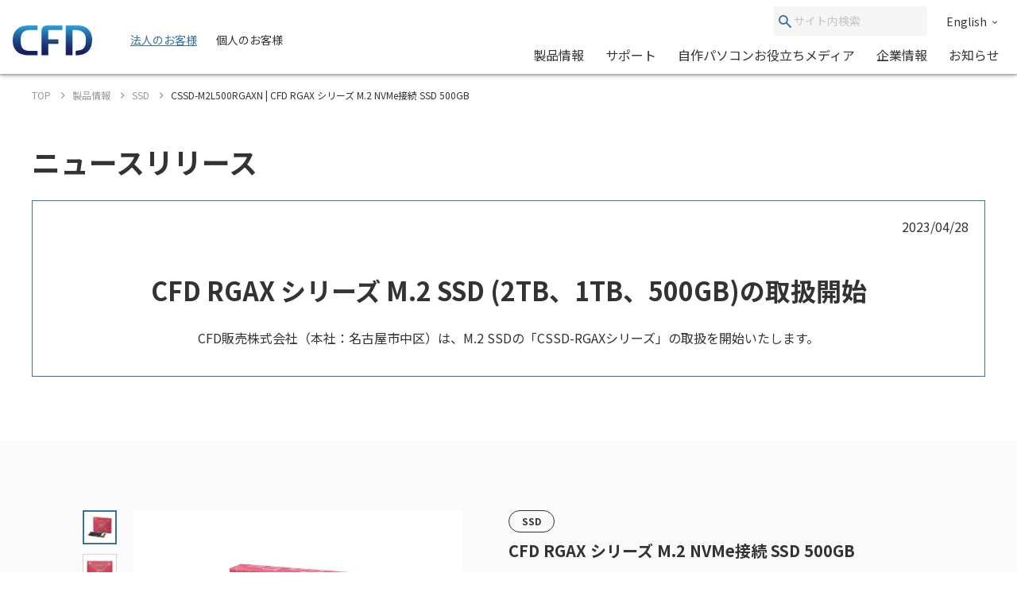

--- FILE ---
content_type: text/html; charset=UTF-8
request_url: https://www.cfd.co.jp/consumer/product/release/cssd-m2l500rgaxn.html
body_size: 128630
content:
<!doctype html>
<html lang="ja_JP">


<head xmlns:xlink="http://www.w3.org/1999/xlink" prefix="og: http://ogp.me/ns# fb: http://ogp.me/ns/fb# website: http://ogp.me/ns/website#">
  <meta charset="utf-8"/>
  <meta http-equiv="X-UA-Compatible" content="IE=edge"/>
  <meta name="HandheldFriendly" content="true"/>
  <meta name="viewport" content="width=device-width, initial-scale=1, shrink-to-fit=no, viewport-fit=cover"/>
  <meta http-equiv="cleartype" content="on"/>
  <meta http-equiv="x-dns-prefetch-control" content="on"/>

  <title>CSSD-M2L500RGAXNの取扱を開始しました | CFD RGAX シリーズ M.2 NVMe接続 SSD 500GB | CFD販売株式会社 CFD Sales INC.</title>
  <meta name="twitter:title" property="og:title" content="CSSD-M2L500RGAXNの取扱を開始しました | CFD RGAX シリーズ M.2 NVMe接続 SSD 500GB | CFD販売株式会社 CFD Sales INC." />
  <meta itemprop="headline" content="CSSD-M2L500RGAXNの取扱を開始しました | CFD RGAX シリーズ M.2 NVMe接続 SSD 500GB | CFD販売株式会社 CFD Sales INC." />
  <meta itemprop="name" content="CSSD-M2L500RGAXNの取扱を開始しました | CFD RGAX シリーズ M.2 NVMe接続 SSD 500GB | CFD販売株式会社 CFD Sales INC." />


  
  <meta name="keywords" content="CFD,シー・エフ・デー,CFD Gaming,SSD,M.2,NVMe,PCIe Gen3x4,パソコン,PC,ゲーム,ゲーミング">
  <meta name="description" content="CFD販売 の M.2 SSD「RGAXシリーズ」の製品ページです。
M.2-2280(NVMe)、PCI Express Gen3x4、最大Read 3100 MB/sのエントリーモデルです。
2TB、1TB、500GB">
  <meta property="og:description" content="CFD販売 の M.2 SSD「RGAXシリーズ」の製品ページです。
M.2-2280(NVMe)、PCI Express Gen3x4、最大Read 3100 MB/sのエントリーモデルです。
2TB、1TB、500GB" />
  <meta itemprop="description" content="CFD販売 の M.2 SSD「RGAXシリーズ」の製品ページです。
M.2-2280(NVMe)、PCI Express Gen3x4、最大Read 3100 MB/sのエントリーモデルです。
2TB、1TB、500GB" />
  
  

  <meta content="en_US" property="og:locale:alternate"/>
  <meta content="ja_JP" property="og:locale:alternate"/>
  <meta content="ko_KR" property="og:locale:alternate"/>
  <meta content="zh_CN" property="og:locale:alternate"/>
  <meta content="zh_TW" property="og:locale:alternate"/>
  <meta content="summary_large_image" name="twitter:card"/>
  <meta content="CFD販売株式会社 CFD Sales INC." property="og:site_name" />
  
  <meta content="website" property="og:type"/>
  <meta content="https://www.cfd.co.jp/consumer/product/release/cssd-m2l500rgaxn.html" property="og:url" />





  <meta content="https://www.cfd.co.jp/webpim/product/image/c/cfd-rgax-series/cssd-m2l500rgaxn/cssd-m2l500rgaxn__0100.jpg" property="og:image" />
  <meta content="https://www.cfd.co.jp/webpim/product/image/c/cfd-rgax-series/cssd-m2l500rgaxn/cssd-m2l500rgaxn__0100.jpg" itemprop="image" />
  <meta content="https://www.cfd.co.jp/webpim/product/image/c/cfd-rgax-series/cssd-m2l500rgaxn/cssd-m2l500rgaxn__0100.jpg" name="twitter:image" />



  <meta http-equiv="x-ua-compatible" content="ie=edge"/>
  <meta content="SKYPE_TOOLBAR_PARSER_COMPATIBLE" name="SKYPE_TOOLBAR"/>
  <meta content="CFD販売株式会社 CFD Sales INC." name="author" />
  <meta content="CFD販売株式会社 CFD Sales INC." itemprop="author" />
  <meta content="CFD販売株式会社 CFD Sales INC." name="copyright" />
  <meta content="CFD販売株式会社 CFD Sales INC." itemprop="copyrightHolder" />


  




<!-- Google Tag Manager -->
<script>(function(w,d,s,l,i){w[l]=w[l]||[];w[l].push({'gtm.start':
new Date().getTime(),event:'gtm.js'});var f=d.getElementsByTagName(s)[0],
j=d.createElement(s),dl=l!='dataLayer'?'&l='+l:'';j.async=true;j.src=
'https://www.googletagmanager.com/gtm.js?id='+i+dl;f.parentNode.insertBefore(j,f);
})(window,document,'script','dataLayer','GTM-KVZQQSC');</script>
<!-- End Google Tag Manager -->

<!-- Google Tag Manager -->
<script>(function(w,d,s,l,i){w[l]=w[l]||[];w[l].push({'gtm.start':
new Date().getTime(),event:'gtm.js'});var f=d.getElementsByTagName(s)[0],
j=d.createElement(s),dl=l!='dataLayer'?'&l='+l:'';j.async=true;j.src=
'https://www.googletagmanager.com/gtm.js?id='+i+dl;f.parentNode.insertBefore(j,f);
})(window,document,'script','dataLayer','GTM-WH9KT8R');</script>
<!-- End Google Tag Manager -->







  <link href="https://www.cfd.co.jp" rel="dns-prefetch" />
  <link href="https://www.cfd.co.jp" rel="preconnect" />
  
  <link href="https://fonts.googleapis.com" rel="preconnect" />
  <link href="https://fonts.googleapis.com" rel="preconnect" crossorigin />
  <link href="https://fonts.googleapis.com/css2?family=Noto+Sans+JP:wght@400;500;700&amp;display=swap" rel="stylesheet" />
  <link href="/common/js/bundle.js?date=202509251200" rel="prefetch" />
  <link href="/common/js/bundle.js?date=202509251200" rel="preload" as="script" crossorigin />
  <link href="/common/js/bundle.js?date=202509251200" rel="modulepreload" />
  <link rel="stylesheet" href="/common/css/style.css?date=202407231400" />
  



  
  
    
      
    
  


<link rel="canonical" href="https://www.cfd.co.jp/biz/product/detail/cssd-m2l500rgaxn.html">

<meta name="robots" content="noindex" />


<script>
  var poplink3 = [
    {
      uid: '0eff0b14d1b747d5af9a47072b138369u',
      target: '#header-suggest-pc',
      deviceType: 'pcia',
    },
    {
      uid: '0eff0b14d1b747d5af9a47072b138369u',
      target: '#header-suggest-sp',
      deviceType: 'pcia',
    },
    {
      uid: '0eff0b14d1b747d5af9a47072b138369u',
      target: '#suggest-01',
      deviceType: 'pcia',
    },
    {
      uid: '0eff0b14d1b747d5af9a47072b138369u',
      target: '#suggest-02',
      deviceType: 'pcia',
    },
  ];
  (function () {
    var s = document.createElement('script');
    s.charset = 'utf-8';
    s.src = '//poplink-f.probo.biz/pl3/poplink3.js';
    document.getElementsByTagName('head')[0].appendChild(s);
  })();
</script>
</head>
    <body xmlns:xlink="http://www.w3.org/1999/xlink" class="normal">
        

<!-- Google Tag Manager (noscript) -->
<noscript><iframe src="https://www.googletagmanager.com/ns.html?id=GTM-KVZQQSC"
height="0" width="0" style="display:none;visibility:hidden"></iframe></noscript>
<!-- End Google Tag Manager (noscript) -->

<!-- Google Tag Manager (noscript) -->
<noscript><iframe src="https://www.googletagmanager.com/ns.html?id=GTM-WH9KT8R"
height="0" width="0" style="display:none;visibility:hidden"></iframe></noscript>
<!-- End Google Tag Manager (noscript) -->




        <div id="app">
            <div class="el-page-wrapper">
                


  
    ﻿


                <el-site-header inline-template api-path-search-product-name="/xhr-test/product-name.json">
    <div class="el-site-header">
      <div class="el-site-header__shadow">
        <div class="el-site-header__inner">
          <div class="el-site-header__logo">
            <a href="/" title="CFD"><img src="https://www.cfd.co.jp/common/img/logo/cfd-logo.jpg" alt="" /></a>
          </div>
          <div class="el-site-header__change-type-wrapper">
            <a class="el-site-header__change-type__link" href="/biz/"><span class="el-site-header__change-type__text">法人のお客様</span></a>
            <span class="el-site-header__change-type__text">個人のお客様</span>
          </div>
          <div class="el-site-header__nav-wrapper--pc">
            <div class="el-site-header__nav-row--pc">
                <form class="el-site-header__search--pc" data-href="/consumer/search/index.html" @submit.prevent="onSubmitSearch($event)">
                    <button class="el-site-header__search--pc__submit" type="submit">
                        <i class="icn-search el-site-header__search--pc__arr" aria-hidden="true"><svg><use xlink:href="#icn-search"></use></svg></i>
                    </button>
                    <input class="el-site-header__search--pc__input" type="text" name="keyword" id="header-suggest-pc" placeholder="サイト内検索" />
                </form>
<a class="el-site-header__language-link" href="/biz/en/corporate/"><span class="el-site-header__language-link__text">English</span><i class="icn-chevron--down el-site-header__language-link__arr" aria-hidden="true">
                <svg>
                  <use xlink:href="#icn-chevron--down"></use></svg></i></a>            </div>
            <div class="el-site-header__nav-row--pc">
              <div class="el-site-header__nav-lower--pc">
                <el-site-header-mega-menu v-cloak>
                  <template #trigger><a href="/consumer/product/">製品情報</a></template>
                  <template #region><a class="el-site-header-mega-menu__heading" href="/consumer/product/">製品情報</a>
                    <div class="el-site-header-mega-menu__inner">
                      <el-tab v-cloak inline-template>
                        <div class="el-tab" data-style="2" data-tab-len="2">
                          <div class="el-tab__tablist">
                            <div class="el-tab__tablist__inner" role="tablist">
                              <button class="el-tab-head" :id="returnId('head', 0)" role="tab" :aria-controls="returnId('body', 0)" :aria-selected="isActive(0)" :tabindex="isActive(0) ? null : '-1'" @click="onTriggerClicked($event, 0)">製品カテゴリから探す</button>
                              <button class="el-tab-head" :id="returnId('head', 1)" role="tab" :aria-controls="returnId('body', 1)" :aria-selected="isActive(1)" :tabindex="isActive(1) ? null : '-1'" @click="onTriggerClicked($event, 1)">メーカー・ブランドから探す</button>
                            </div>
                            <button class="el-tab__tablist__scroll-btn el-tab__tablist__scroll-btn--right" v-show="showScrollRight" @click="scrollRightOverflowY()">
                              <i class="icn-chevron--right el-tab__tablist__symbol" aria-hidden="true">
                                <svg>
                                  <use xlink:href="#icn-chevron--right"></use></svg></i>
                            </button>
                            <button class="el-tab__tablist__scroll-btn el-tab__tablist____scroll-btn--left" v-show="showScrollLeft" @click="scrollLeftOverflowY()">
                              <i class="icn-chevron--left el-tab__tablist__symbol" aria-hidden="true">
                                <svg>
                                  <use xlink:href="#icn-chevron--left"></use></svg></i>
                            </button>
                          </div>
                          <div class="el-tab__tabpanellist">
                            <div class="el-tab-body" :id="returnId('body', 0)" role="tabpanel" :aria-hidden="!isActive(0)" :aria-labelledby="returnId('head', 0)" tabindex="0">
                              <div class="el-site-header-mega-menu__inner" data-column="d6" data-direction="row">
                                <div class="el-site-header-mega-menu__column">
                                  <div class="el-site-header-mega-menu__item">
                                    <div class="el-site-header-mega-menu__item__heading"><span>パソコンパーツ</span></div>
                                    <ul class="el-site-header-mega-menu__item__list">
                                      <li class="el-site-header-mega-menu__item__list__item">
                                        <a href="/consumer/product/category/memory.html">メモリ<img /></a>
                                      </li>
                                      <li class="el-site-header-mega-menu__item__list__item">
                                        <a href="/consumer/product/category/cpu.html">CPU<img /></a>
                                      </li>
                                      <li class="el-site-header-mega-menu__item__list__item">
                                        <a href="/consumer/product/category/motherboard.html">マザーボード<img /></a>
                                      </li>
                                      <li class="el-site-header-mega-menu__item__list__item">
                                        <a href="/consumer/product/category/graphics-board.html">グラフィックボード(GPU)/ビデオカード<img /></a>
                                      </li>
                                      <li class="el-site-header-mega-menu__item__list__item">
                                        <a href="/consumer/product/category/pc-case.html">PCケース<img /></a>
                                      </li>
                                      <li class="el-site-header-mega-menu__item__list__item">
                                        <a href="/consumer/product/category/minipc.html">ベアボーン/ミニPC<img /></a>
                                      </li>
                                      <li class="el-site-header-mega-menu__item__list__item">
                                        <a href="/consumer/product/category/cpu-cooler.html">CPUクーラー<img /></a>
                                      </li>
                                      <li class="el-site-header-mega-menu__item__list__item">
                                        <a href="/consumer/product/category/accessory-fan.html">ファン<img /></a>
                                      </li>
                                      <li class="el-site-header-mega-menu__item__list__item">
                                        <a href="/consumer/product/category/accessory-led.html">LED関連<img /></a>
                                      </li>
                                      <li class="el-site-header-mega-menu__item__list__item">
                                        <a href="/consumer/product/category/interface.html">インターフェースボード<img /></a>
                                      </li>
                                      <li class="el-site-header-mega-menu__item__list__item">
                                        <a href="/consumer/product/category/network.html">ネットワーク関連<img /></a>
                                      </li>
                                      <li class="el-site-header-mega-menu__item__list__item">
                                        <a href="/consumer/product/category/power.html">電源ユニット<img /></a>
                                      </li>
                                    </ul>
                                  </div>
                                </div>
                                <div class="el-site-header-mega-menu__column">
                                  <div class="el-site-header-mega-menu__item">
                                    <div class="el-site-header-mega-menu__item__heading"><span>ドライブ/ストレージ</span></div>
                                    <ul class="el-site-header-mega-menu__item__list">
                                      <li class="el-site-header-mega-menu__item__list__item">
                                        <a href="/consumer/product/category/hdd.html">HDD(ハードディスク)<img /></a>
                                      </li>
                                      <li class="el-site-header-mega-menu__item__list__item">
                                        <a href="/consumer/product/category/ssd.html">SSD<img /></a>
                                      </li>
                                      <li class="el-site-header-mega-menu__item__list__item">
                                        <a href="/consumer/product/category/case.html">SSD/HDDケース<img /></a>
                                      </li>
                                    </ul>
                                  </div>
                                  <div class="el-site-header-mega-menu__item">
                                    <div class="el-site-header-mega-menu__item__heading"><span>パソコン周辺機器</span></div>
                                    <ul class="el-site-header-mega-menu__item__list">
                                      <li class="el-site-header-mega-menu__item__list__item">
                                        <a href="/consumer/product/category/display.html">PCモニター/液晶ディスプレイ/ゲーミングディスプレイ<img /></a>
                                      </li>
                                      <li class="el-site-header-mega-menu__item__list__item">
                                        <a href="/consumer/product/category/keyboard.html">キーボード/ゲーミングキーボード<img /></a>
                                      </li>
                                      <li class="el-site-header-mega-menu__item__list__item">
                                        <a href="/consumer/product/category/mouse.html">マウス/ゲーミングマウス/マウスパッド<img /></a>
                                      </li>
                                      <li class="el-site-header-mega-menu__item__list__item">
                                        <a href="/consumer/product/category/gaminggearheadset.html">ヘッドホン/ヘッドセット<img /></a>
                                      </li>
                                      <li class="el-site-header-mega-menu__item__list__item">
                                        <a href="/consumer/product/category/microphone.html">マイク<img /></a>
                                      </li>
                                      <li class="el-site-header-mega-menu__item__list__item">
                                        <a href="/consumer/product/category/multimedia.html">マルチメディア関連<img /></a>
                                      </li>
                                      <li class="el-site-header-mega-menu__item__list__item">
                                        <a href="/consumer/product/category/auxiliary-input-device.html">補助入力デバイス(左手デバイス)<img /></a>
                                      </li>
                                      <li class="el-site-header-mega-menu__item__list__item">
                                        <a href="/consumer/product/category/docking-station.html">ドッキングステーション<img /></a>
                                      </li>
                                      <li class="el-site-header-mega-menu__item__list__item">
                                        <a href="/consumer/product/category/supply.html">サプライ品<img /></a>
                                      </li>
                                    </ul>
                                  </div>
                                </div>
                                <div class="el-site-header-mega-menu__column">
                                  <div class="el-site-header-mega-menu__item">
                                    <div class="el-site-header-mega-menu__item__heading"><span>ドローン</span></div>
                                    <ul class="el-site-header-mega-menu__item__list">
                                      <li class="el-site-header-mega-menu__item__list__item">
                                        <a href="/consumer/product/category/drone.html">空中ドローン<img /></a>
                                      </li>
                                      <li class="el-site-header-mega-menu__item__list__item">
                                        <a href="/consumer/product/category/rov.html">水中ドローン<img /></a>
                                      </li>
                                    </ul>
                                  </div>
                                  <div class="el-site-header-mega-menu__item">
                                    <div class="el-site-header-mega-menu__item__heading"><span>カメラ</span></div>
                                    <ul class="el-site-header-mega-menu__item__list">
                                      <li class="el-site-header-mega-menu__item__list__item">
                                        <a href="/consumer/product/category/accamera.html">アクションカメラ<img /></a>
                                      </li>
                                      <li class="el-site-header-mega-menu__item__list__item">
                                        <a href="/consumer/product/category/handy-cam.html">スタビライザー<img /></a>
                                      </li>
                                      <li class="el-site-header-mega-menu__item__list__item">
                                        <a href="/consumer/product/category/handy-cam-accessory.html">カメラ関連アクセサリー<img /></a>
                                      </li>
                                      <li class="el-site-header-mega-menu__item__list__item">
                                        <a href="/consumer/product/category/microphone.html">マイク<img /></a>
                                      </li>
                                    </ul>
                                  </div>
                                  <div class="el-site-header-mega-menu__item">
                                    <div class="el-site-header-mega-menu__item__heading"><span>STEM/ICT教育</span></div>
                                    <ul class="el-site-header-mega-menu__item__list">
                                      <li class="el-site-header-mega-menu__item__list__item">
                                        <a href="/consumer/product/category/programing.html">プログラミング教材<img /></a>
                                      </li>
                                    </ul>
                                  </div>
                                </div>
                                <div class="el-site-header-mega-menu__column">
                                  <div class="el-site-header-mega-menu__item">
                                    <div class="el-site-header-mega-menu__item__heading"><span>ウェアラブル</span></div>
                                    <ul class="el-site-header-mega-menu__item__list">
                                      <li class="el-site-header-mega-menu__item__list__item">
                                        <a href="/consumer/product/category/smartglass.html">スマートグラス<img /></a>
                                      </li>
                                    </ul>
                                  </div>
                                  <div class="el-site-header-mega-menu__item">
                                    <div class="el-site-header-mega-menu__item__heading"><span>家電</span></div>
                                    <ul class="el-site-header-mega-menu__item__list">
                                      <li class="el-site-header-mega-menu__item__list__item">
                                        <a href="/consumer/product/category/robot-cleaner.html">ロボット掃除機<img /></a>
                                      </li>
                                      <li class="el-site-header-mega-menu__item__list__item">
                                        <a href="/consumer/product/category/vacuum-and-mop.html">水拭き掃除機</a>
                                      </li>
                                      <li class="el-site-header-mega-menu__item__list__item">
                                        <a href="/consumer/product/category/hair-dryer.html">ヘアドライヤー</a>
                                      </li>
                                      <li class="el-site-header-mega-menu__item__list__item">
                                        <a href="/consumer/product/category/portable-battery.html">ポータブル電源</a>
                                      </li>
                                    </ul>
                                  </div>
                                </div>
                                <div class="el-site-header-mega-menu__column">
                                  <div class="el-site-header-mega-menu__item">
                                    <div class="el-site-header-mega-menu__item__heading"><span>ゲーミング関連製品</span></div>
                                    <ul class="el-site-header-mega-menu__item__list">
                                      <li class="el-site-header-mega-menu__item__list__item">
                                        <a href="/consumer/product/category/graphics-board.html">グラフィックボード(GPU)/ビデオカード<img /></a>
                                      </li>
                                      <li class="el-site-header-mega-menu__item__list__item">
                                        <a href="/consumer/product/category/display.html">PCモニター/液晶ディスプレイ/ゲーミングディスプレイ<img /></a>
                                      </li>
                                      <li class="el-site-header-mega-menu__item__list__item">
                                        <a href="/consumer/product/category/keyboard.html">キーボード/ゲーミングキーボード<img /></a>
                                      </li>
                                      <li class="el-site-header-mega-menu__item__list__item">
                                        <a href="/consumer/product/category/mouse.html">マウス/ゲーミングマウス/マウスパッド<img /></a>
                                      </li>
                                      <li class="el-site-header-mega-menu__item__list__item">
                                        <a href="/consumer/product/category/gaminggearheadset.html">ヘッドホン/ヘッドセット<img /></a>
                                      </li>
                                      <li class="el-site-header-mega-menu__item__list__item">
                                        <a href="/consumer/product/category/microphone.html">マイク<img /></a>
                                      </li>
                                      <li class="el-site-header-mega-menu__item__list__item">
                                        <a href="/consumer/product/category/gamingchair.html">ゲーミングチェア<img /></a>
                                      </li>
                                      <li class="el-site-header-mega-menu__item__list__item">
                                        <a href="/consumer/product/category/pc.html">PC<img /></a>
                                      </li>
                                      <li class="el-site-header-mega-menu__item__list__item">
                                        <a href="/consumer/product/category/p-pc.html">ポータブルPC<img /></a>
                                      </li>
                                      <li class="el-site-header-mega-menu__item__list__item">
                                        <a href="/consumer/product/category/apparel.html">アパレル<img /></a>
                                      </li>
                                    </ul>
                                  </div>
                                </div>
                              </div>
                            </div>
                            <div class="el-tab-body" :id="returnId('body', 1)" role="tabpanel" :aria-hidden="!isActive(1)" :aria-labelledby="returnId('head', 1)" tabindex="0">
                              <div class="el-site-header-mega-menu__inner" data-direction="column">
                                  <div class="el-site-header-mega-menu__item">
                                    <div class="el-site-header-mega-menu__item__heading"><span>オリジナルブランド</span></div>
                                    <ul class="el-site-header-mega-menu__item__list">
                                      <li class="el-site-header-mega-menu__item__list__item">
                                        <a href="/consumer/brand/cfd.html"><img src="/consumer/common/header/logo_2.jpg" art="CFD" /></a>
                                      </li>
                                      <li class="el-site-header-mega-menu__item__list__item">
                                        <a href="/consumer/brand/cfd-gaming.html"><img src="/consumer/common/header/logo_24.jpg" art="CFD Gaming" /></a>
                                      </li>
                                      <li class="el-site-header-mega-menu__item__list__item">
                                        <a href="/consumer/brand/cfd-selection.html"><img src="/consumer/common/header/logo_25.jpg" art="CFD Selection" /></a>
                                      </li>
                                      <li class="el-site-header-mega-menu__item__list__item">
                                        <a href="/consumer/brand/cfd-standard.html"><img src="/consumer/common/header/logo_cfdstandard_78x48.jpg" art="CFD Standard" /></a>
                                      </li>
                                      <li class="el-site-header-mega-menu__item__list__item">
                                        <a href="/consumer/brand/cfd-panram.html"><img src="/consumer/common/header/logo_26.jpg" art="CFD Panram" /></a>
                                      </li>
                                      <li class="el-site-header-mega-menu__item__list__item">
                                        <a href="/consumer/brand/kuroutoshikou.html"><img src="/consumer/common/header/logo_3.jpg" art="玄人志向" /></a>
                                      </li>
                                      <li class="el-site-header-mega-menu__item__list__item">
                                        <a href="/consumer/brand/galakuro-gaming.html"><img src="/consumer/common/header/logo_27.jpg" art="GALAKURO GAMING" /></a>
                                      </li>
                                    </ul>
                                  </div>
                                  <div class="el-site-header-mega-menu__item">
                                    <div class="el-site-header-mega-menu__item__heading"><span>取り扱いメーカー</span></div>
                                    <ul class="el-site-header-mega-menu__item__list">
                                      <li class="el-site-header-mega-menu__item__list__item">
                                        <a href="/consumer/brand/amd.html"><img src="/consumer/common/header/logo_4.jpg" art="AMD" /></a>
                                      </li>
                                      <li class="el-site-header-mega-menu__item__list__item">
                                        <a href="/consumer/brand/asrock.html"><img src="/consumer/common/header/logo_5.jpg" art="AsRock" /></a>
                                      </li>
                                      <li class="el-site-header-mega-menu__item__list__item">
                                        <a href="/consumer/brand/asus.html"><img src="/consumer/common/header/logo_asus.jpg" art="ASUS" /></a>
                                      </li>
                                      <!-- <li class="el-site-header-mega-menu__item__list__item">
                                        <a href="/consumer/brand/ayaneo.html"><img src="/consumer/common/header/logo_ayaneo_78x48.jpg" art="AYANEO" /></a>
                                      </li> -->
                                      <li class="el-site-header-mega-menu__item__list__item">
                                        <a href="/consumer/brand/benq.html"><img src="/consumer/common/header/logo_8.jpg" art="BenQ" /></a>
                                      </li>
                                      <!-- <li class="el-site-header-mega-menu__item__list__item">
                                        <a href="/consumer/brand/bitfenix.html"><img src="/consumer/common/header/logo_9.jpg" art="BitFenix" /></a>
                                      </li> -->
                                      <li class="el-site-header-mega-menu__item__list__item">
                                        <a href="/consumer/brand/blackmagic-design.html"><img src="/consumer/common/header/logo_10.jpg" art="Blackmagic Design" /></a>
                                      </li>
                                      <!-- <li class="el-site-header-mega-menu__item__list__item">
                                        <a href="/consumer/brand/cherry-xtrfy.html"><img src="/consumer/common/header/logo_header_cherryxtrfy.jpg" art="CHASING" /></a>
                                      </li> -->
                                      <li class="el-site-header-mega-menu__item__list__item">
                                        <a href="/consumer/brand/chasing.html"><img src="/consumer/common/header/logo_11.jpg" art="CHASING" /></a>
                                      </li>
                                      <li class="el-site-header-mega-menu__item__list__item">
                                        <a href="/consumer/brand/crucial.html"><img src="/consumer/common/header/logo_12.jpg" art="Crucial by Micron" /></a>
                                      </li>
                                      <li class="el-site-header-mega-menu__item__list__item">
                                        <a href="/consumer/brand/dji.html"><img src="/consumer/common/header/logo_13.jpg" art="DJI" /></a>
                                      </li>
                                      <!-- <li class="el-site-header-mega-menu__item__list__item">
                                        <a href="/consumer/brand/dreame.html"><img src="/consumer/common/header/logo_dreame_78x48.jpg" art="Dreame(ドリームミー)" /></a>
                                      </li> -->
                                      <li class="el-site-header-mega-menu__item__list__item">
                                        <a href="/consumer/brand/galaxy.html"><img src="/consumer/common/header/logo_14.jpg" art="GALAXY Microsystems" /></a>
                                      </li>
                                      <li class="el-site-header-mega-menu__item__list__item">
                                        <a href="/consumer/brand/gigabyte.html"><img src="/consumer/common/header/logo_15.jpg" art="GIGABYTE" /></a>
                                      </li>
                                    </ul>
                                    <ul class="el-site-header-mega-menu__item__list">
                                      <li class="el-site-header-mega-menu__item__list__item">
                                        <a href="/consumer/brand/id-cooling.html"><img src="/consumer/common/header/header_logo_id-cooling.jpg" art="ID-COOLING" /></a>
                                      </li>
                                      <li class="el-site-header-mega-menu__item__list__item">
                                        <a href="/consumer/brand/inwin.html"><img src="/consumer/common/header/logo_16.jpg" art="In Win" /></a>
                                      </li>
                                      <!-- <li class="el-site-header-mega-menu__item__list__item">
                                        <a href="/consumer/brand/loupedeck.html"><img src="/consumer/common/header/logo_loupedeck_78x48.jpg" art="Loupedeck" /></a>
                                      </li> -->
                                      <li class="el-site-header-mega-menu__item__list__item">
                                        <a href="/consumer/brand/montech.html"><img src="/consumer/common/header/logo_montech_78x48.jpg" art="MONTECH" /></a>
                                      </li>
                                      <li class="el-site-header-mega-menu__item__list__item">
                                        <a href="/consumer/brand/pgytech.html"><img src="/consumer/common/header/logo_17.jpg" art="PGYTECH" /></a>
                                      </li>
                                      <li class="el-site-header-mega-menu__item__list__item">
                                        <a href="/consumer/brand/powercolor.html"><img src="/consumer/common/header/logo_18.jpg" art="PowerColor" /></a>
                                      </li>
                                      <li class="el-site-header-mega-menu__item__list__item">
                                        <a href="/consumer/brand/qysea.html"><img src="/consumer/common/header/logo_20.jpg" art="QYSEA" /></a>
                                      </li>
                                      <li class="el-site-header-mega-menu__item__list__item">
                                        <a href="/consumer/brand/sandisk.html"><img src="/consumer/common/header/header_logo_sandisk.jpg" art="SANDISK" /></a>
                                      </li>
                                      <li class="el-site-header-mega-menu__item__list__item">
                                        <a href="/consumer/brand/seagate.html"><img src="/consumer/common/header/logo_21.jpg" art="Seagate" /></a>
                                      </li>
                                      <li class="el-site-header-mega-menu__item__list__item">
                                        <a href="/consumer/brand/sparkle.html"><img src="/consumer/common/header/logo_header_sparkle.jpg" art="SPARKLE" /></a>
                                      </li>
                                      <!-- <li class="el-site-header-mega-menu__item__list__item">
                                        <a href="/consumer/brand/tcl.html"><img src="/consumer/common/header/logo_tcl.jpg" art="TCL" /></a>
                                      </li> -->
                                      <li class="el-site-header-mega-menu__item__list__item">
                                        <a href="/consumer/brand/tryx.html"><img src="/consumer/common/header/header_logo_tryx.jpg" art="TRYX" /></a>
                                      </li>
                                      <!--<li class="el-site-header-mega-menu__item__list__item">
                                        <a href="/consumer/brand/vxfly.html"><img src="/consumer/common/header/logo_22.jpg" art="VxFly" /></a>
                                      </li>-->
                                      <li class="el-site-header-mega-menu__item__list__item">
                                        <a href="/consumer/brand/westerndigital.html"><img src="/consumer/common/header/logo_23.jpg" art="WesternDigital" /></a>
                                      </li>
                                    </ul>
                                  </div>
                                </div>
                            </div>
                          </div>
                      </el-tab>
                    </div>
                  </template>
                </el-site-header-mega-menu>

                <el-site-header-mega-menu v-cloak data-style="small">
                  <template #trigger><a href="/consumer/support/">サポート</a></template>
                  <template #region>
                    <div class="el-site-header-mega-menu__inner">
                      <div class="el-site-header-mega-menu__item">
                        <ul class="el-site-header-mega-menu__item__list">
                          <li class="el-site-header-mega-menu__item__list__item">
                            <a href="/consumer/support/#support-information">製品サポート案内<img /></a>
                          </li>
                          <li class="el-site-header-mega-menu__item__list__item">
                            <a href="/consumer/support/#support-question">よくある質問<img /></a>
                          </li>
                        </ul>
                      </div>
                    </div>
                  </template>
                </el-site-header-mega-menu>

                <el-site-header-mega-menu v-cloak>
                  <template #trigger><a href="/article/">自作パソコンお役立ちメディア</a></template>
                  <template #region
                    ><a class="el-site-header-mega-menu__heading" href="/article/">CFD PCパーツナビ － 自作パソコンお役立ちメディア</a>
                    <div class="el-site-header-mega-menu__inner" data-column="d1" data-direction="row">
                      <div class="el-site-header-mega-menu__column">
                        <div class="el-site-header-mega-menu__item">
                          <div class="el-site-header-mega-menu__item__heading"><span>カテゴリ一覧</span></div>
                          <ul class="el-site-header-mega-menu__item__list">
                            <li class="el-site-header-mega-menu__item__list__item">
                              <a href="/article/ssd/">SSD<img /></a>
                            </li>
                            <li class="el-site-header-mega-menu__item__list__item">
                              <a href="/article/memory/">メモリ<img /></a>
                            </li>
                            <li class="el-site-header-mega-menu__item__list__item">
                              <a href="/article/power/">電源ユニット<img /></a>
                            </li>
                            <li class="el-site-header-mega-menu__item__list__item">
                              <a href="/article/graphics-board/">グラフィックボード<img /></a>
                            </li>
                            <li class="el-site-header-mega-menu__item__list__item">
                              <a href="/article/gaming-chair/">ゲーミングチェア<img /></a>
                            </li>
                            <li class="el-site-header-mega-menu__item__list__item">
                              <a href="/article/cooling-solution/">冷却ソリューション<img /></a>
                            </li>
                          </ul>
                        </div>
                      </div>
                    </div>
                  </template>
                </el-site-header-mega-menu>

                <a class="el-site-header__nav-lower--pc__item" href="/consumer/corporate/">企業情報</a><a class="el-site-header__nav-lower--pc__item" href="/consumer/news/">お知らせ</a>
              </div>
            </div>
          </div>
          <div class="el-site-header__nav-wrapper--sp">
            <button class="el-site-header__search-trigger--sp" @click="onClickedSearchTriggerSp($event)">
              <i class="icn-search" aria-hidden="true">
                <svg>
                  <use xlink:href="#icn-search"></use></svg></i>
            </button>
            <button class="el-site-header__nav-trigger--sp" @click="onClickedNavTriggerSp($event)" :aria-expanded="_isActiveGlobalNavSp.toString()">
              <span class="el-site-header__nav-trigger--sp__inner"><span class="el-site-header__nav-trigger--sp__line"></span><span class="el-site-header__nav-trigger--sp__line"></span><span class="el-site-header__nav-trigger--sp__line"></span></span>
            </button>
          </div>
        </div>
      </div>
      <form class="el-site-header__search--sp" v-cloak :aria-hidden="!_isActiveSearchSp" @submit.prevent="onSubmitSearch($event)" action>
        <input class="el-site-header__search--sp__input" type="text" name="keyword" placeholder="検索ワード入力" />
        <button class="el-site-header__search--sp__submit" type="submit">
          <i class="icn-search el-site-header__search--sp__arr" aria-hidden="true">
            <svg>
              <use xlink:href="#icn-search"></use></svg></i>
        </button>
      </form>
      <div class="el-site-header-global-nav--sp" v-cloak :aria-hidden="!_isActiveGlobalNavSp" v-scroll-lock="_isActiveGlobalNavSp">
        <div class="el-site-header-global-nav--sp__main-container">
          <el-site-header-sp-accordion v-cloak>
            <template #trigger>製品情報</template>
            <template #region>
              <div class="el-site-header-global-nav--sp__main-item">
                <a class="el-site-header-global-nav--sp__main-item__inner" href="/consumer/product/"><span>製品情報トップ</span></a>
              </div>
              <div class="el-site-header-global-nav--sp__main-item">
                <a class="el-site-header-global-nav--sp__main-item__inner" href="/consumer/product/#product-category"><span>製品カテゴリから探す</span></a>
              </div>
              <div class="el-site-header-global-nav--sp__main-item">
                <a class="el-site-header-global-nav--sp__main-item__inner" href="/consumer/product/#maker-brand"><span>取り扱いブランド・メーカーから探す</span></a>
              </div>
            </template>
          </el-site-header-sp-accordion>
          <el-site-header-sp-accordion v-cloak>
            <template #trigger>サポート</template>
            <template #region>
              <div class="el-site-header-global-nav--sp__main-item">
                <a class="el-site-header-global-nav--sp__main-item__inner" href="/consumer/support/"><span>サポートトップ</span></a>
              </div>
              <div class="el-site-header-global-nav--sp__main-item">
                <a class="el-site-header-global-nav--sp__main-item__inner" href="/consumer/support/#support-information"><span>製品・サポート案内</span></a>
              </div>
              <div class="el-site-header-global-nav--sp__main-item">
                <a class="el-site-header-global-nav--sp__main-item__inner" href="/consumer/support/#support-question"><span>よくある質問</span></a>
              </div>
            </template>
          </el-site-header-sp-accordion>
          <el-site-header-sp-accordion v-cloak>
            <template #trigger>自作パソコンお役立ちメディア</template>
            <template #region>
              <div class="el-site-header-global-nav--sp__main-item">
                <a class="el-site-header-global-nav--sp__main-item__inner" href="/article/"><span>CFD PCパーツナビ － 自作パソコンお役立ちメディア</span></a>
              </div>
              <div class="el-site-header-global-nav--sp__main-item">
                <a class="el-site-header-global-nav--sp__main-item__inner" href="/article/ssd/"><span>SSD</span></a>
              </div>
              <div class="el-site-header-global-nav--sp__main-item">
                <a class="el-site-header-global-nav--sp__main-item__inner" href="/article/memory/"><span>メモリ</span></a>
              </div>
              <div class="el-site-header-global-nav--sp__main-item">
                <a class="el-site-header-global-nav--sp__main-item__inner" href="/article/power/"><span>電源ユニット</span></a>
              </div>
              <div class="el-site-header-global-nav--sp__main-item">
                <a class="el-site-header-global-nav--sp__main-item__inner" href="/article/graphics-board/"><span>グラフィックボード</span></a>
              </div>
              <div class="el-site-header-global-nav--sp__main-item">
                <a class="el-site-header-global-nav--sp__main-item__inner" href="/article/gaming-chair/"><span>ゲーミングチェア</span></a>
              </div>
              <div class="el-site-header-global-nav--sp__main-item">
                <a class="el-site-header-global-nav--sp__main-item__inner" href="/article/cooling-solution/"><span>冷却ソリューション</span></a>
              </div>
            </template>
          </el-site-header-sp-accordion>
          <div class="el-site-header-global-nav--sp__main-item">
            <a class="el-site-header-global-nav--sp__main-item__inner" href="/consumer/corporate/"><span>企業情報</span></a>
          </div>
          <div class="el-site-header-global-nav--sp__main-item">
            <a class="el-site-header-global-nav--sp__main-item__inner" href="/consumer/news/"><span>お知らせ</span></a>
          </div>
          <div class="el-site-header-global-nav--sp__main-item">
            <a class="el-site-header-global-nav--sp__main-item__inner" href="/biz/"><span>法人のお客さまはこちら</span></a>
          </div>
        </div>
      </div>
    </div>
</el-site-header>


  
  

                <main class="el-contents-wrapper" role="main">
                    
                    




<nav class="el-breadcrumbs">
    <ol class="el-breadcrumbs__inner" itemscope itemtype="http://schema.org/BreadcrumbList">
        
        
            
                
                

                
                

            
        
            
                
                
                <li class="el-breadcrumbs-item" itemprop="itemListElement" itemscope itemtype="http://schema.org/ListItem">
                    <a class="el-breadcrumbs-item__inner" href="/consumer/index.html" itemid="/consumer/index.html" itemprop="item" itemtype="http://schema.org/Thing">
                        
                            
                            <span itemprop="name">TOP</span>
                        
                        <i class="icn-chevron--right el-breadcrumbs-item__chevron" aria-hidden="true"><svg><use xlink:href="#icn-chevron--right"></use></svg></i>
                    </a>
                    <meta itemprop="position" content="2" />
                </li>
                

                
                

            
        
            
                
                
                <li class="el-breadcrumbs-item" itemprop="itemListElement" itemscope itemtype="http://schema.org/ListItem">
                    <a class="el-breadcrumbs-item__inner" href="/consumer/product/index.html" itemid="/consumer/product/index.html" itemprop="item" itemtype="http://schema.org/Thing">
                        
                            
                            <span itemprop="name">製品情報</span>
                        
                        <i class="icn-chevron--right el-breadcrumbs-item__chevron" aria-hidden="true"><svg><use xlink:href="#icn-chevron--right"></use></svg></i>
                    </a>
                    <meta itemprop="position" content="3" />
                </li>
                

                
                

            
        
        
            
            <li class="el-breadcrumbs-item" itemprop="itemListElement" itemscope itemtype="http://schema.org/ListItem">
                <a class="el-breadcrumbs-item__inner" href="/consumer/product/category/ssd.html" itemid="/consumer/product/category/ssd.html" itemprop="item" itemtype="http://schema.org/Thing">
                    <span itemprop="name">SSD</span>
                    <i class="icn-chevron--right el-breadcrumbs-item__chevron" aria-hidden="true"><svg><use xlink:href="#icn-chevron--right"></use></svg></i>
                </a>
                <meta itemprop="position" content="4" />
            </li>
            
            
        
        <li class="el-breadcrumbs-item" itemprop="itemListElement" itemscope itemtype="http://schema.org/ListItem">
            <a class="el-breadcrumbs-item__inner" href="/consumer/product/release/cssd-m2l500rgaxn.html" itemid="/consumer/product/release/cssd-m2l500rgaxn.html" itemprop="item" itemtype="http://schema.org/Thing" aria-current="page">
                <span itemprop="name">CSSD-M2L500RGAXN | CFD RGAX シリーズ M.2 NVMe接続 SSD 500GB</span>
                <i class="icn-chevron--right el-breadcrumbs-item__chevron" aria-hidden="true"><svg><use xlink:href="#icn-chevron--right"></use></svg></i>
            </a>
            
            <meta itemprop="position" content="5" />
            
        </li>
    </ol>
</nav>


                    
                    
                    
                    

  <h1 class="el-heading-lv1">
    <span class="el-heading-lv1__inner">ニュースリリース</span>
  </h1>
  <div class="el-important-message">
    <div class="el-important-message__text">
      <p class="el-paragraph" data-align="right">2023/04/28</p>
      <h2 class="el-heading-lv2" data-align="center">
        <span class="el-heading-lv2__inner">CFD RGAX シリーズ M.2 SSD (2TB、1TB、500GB)の取扱開始</span>
      </h2>
      
      <p class="el-paragraph">CFD販売株式会社（本社：名古屋市中区）は、M.2 SSDの「CSSD-RGAXシリーズ」の取扱を開始いたします。</p>
      
    </div>
  </div>


                    
    <div class="el-section" data-bg-color="7" data-narrow-mini="true">
        <div class="el-product-leaf">
            <div class="el-product-leaf__inner">
                <div class="el-product-leaf__row" data-layout="4-6">
                    <div class="el-product-leaf__column">
                        <div class="el-product-leaf__heading-container" data-hide-on-pc="true">
                            
                            <span class="el-product-leaf__category">SSD</span>
                            
    
                            <p class="el-product-leaf__sub-heading">CFD RGAX シリーズ M.2 NVMe接続 SSD 500GB</p>
                            <h1 class="el-product-leaf__heading">
                                <span>CSSD-M2L500RGAXN</span>
                            </h1>
                        </div>
                        <!-- /el-product-leaf__heading-container -->                      
                        <div class="el-product-leaf__slider-container">
                            <el-product-leaf-slider v-cloak :images="[
                                
                                    { src: '/webpim/product/image/c/cfd-rgax-series/cssd-m2l500rgaxn/cssd-m2l500rgaxn__0100.jpg' },
                                    
                                
    
                                
                                    { src: '/webpim/product/image/c/cfd-rgax-series/cssd-m2l500rgaxn/cssd-m2l500rgaxn__0101.jpg' },
                                    
                                
    
                                
                                    { src: '/webpim/product/image/c/cfd-rgax-series/cssd-m2l500rgaxn/cssd-m2l500rgaxn__0102.jpg' },
                                    
                                
    
                                
                                    { src: '/webpim/product/image/c/cfd-rgax-series/cssd-m2l500rgaxn/cssd-m2l500rgaxn__0103.jpg' },
                                    
                                
    
                                
                                    { src: '/webpim/product/image/c/cfd-rgax-series/cssd-m2l500rgaxn/cssd-m2l500rgaxn__0104.jpg' },
                                    
                                

                                
                            ]" >
                            </el-product-leaf-slider>
                        </div>
                        <!-- /el-product-leaf__slider-container -->
                    </div>
                    <!-- /el-product-leaf__column -->
                    <div class="el-product-leaf__column">
                        <div class="el-product-leaf__heading-container" data-hide-on-sp="true">
                            
                            <span class="el-product-leaf__category">SSD</span>
                            
    
                            <p class="el-product-leaf__sub-heading">CFD RGAX シリーズ M.2 NVMe接続 SSD 500GB</p>
                            <h1 class="el-product-leaf__heading">
                                <span>CSSD-M2L500RGAXN</span>
                            </h1>
                        </div>
                        <!-- /el-product-leaf__heading-container -->
    
                        <div class="el-product-leaf__info">
                            
    
    <div class="el-product-leaf__info__item">
        <span class="el-product-leaf__info__heading">店頭想定売価</span>
        <span class="el-product-leaf__info__text">オープン価格</span>
    </div>
    <!-- /el-product-leaf__info__item -->
    

                            


    
    <div class="el-product-leaf__info__item">
        <span class="el-product-leaf__info__heading">発売予定</span>
        <span class="el-product-leaf__info__text">2023年5月上～中旬</span>
    </div>
    <!-- /el-product-leaf__info__item -->
    

                            

        
        <div class="el-product-leaf__info__item">
            <span class="el-product-leaf__info__heading">
                
                    
                        
                            容量
                            
                        
                    
                    
                
            </span>
            <ul class="el-product-leaf__info__tags"><li class="el-product-leaf__info__tags__item">
                            <a class="el-product-leaf__info__tags__text" href="/consumer/product/release/cssd-m2l2trgaxn.html">2TB</a>
                        </li><li class="el-product-leaf__info__tags__item">
                            <a class="el-product-leaf__info__tags__text" href="/consumer/product/release/cssd-m2l1trgaxn.html">1TB</a>
                        </li><li class="el-product-leaf__info__tags__item">
                            <p class="el-product-leaf__info__tags__text" data-is-active="true">500GB</p>
                        </li></ul>
        </div>
        <!-- /el-product-leaf__info__item -->
        
                            
                <div class="el-product-leaf__info__item">
                    <span class="el-product-leaf__info__heading">メーカー</span>
                    <a class="el-product-leaf__info__text" href="/consumer/brand/cfd.html">CFD
                    </a>
                </div>
                <!-- /el-product-leaf__info__item -->

                            
                            



    

    

    

    

    

    

    

    

    

    

    

    

    

    

    

    

    

    

    

    

    

    

    

    

    

    

    

    

    

    

    

    

    

    

    

    

    

    

    

    

    

    

    

    

    

    

    

    

    

    

    

    

    

    

    

    

    

    

    

    

    

    

    

    

    

    

    

    

    

    

    

    

    

    

    

    

    

    

    

    

    

    

    

    

    

    

    

    

    

    

    

    

    

    

    

    

    

    

    

    

    

    

    

    

    

    

    

    

    

    

    

    

    

    

    

    

    

    

    

    

    

    

    

    

    

    

    

    

    

    

    

    

    

    

    

    

    

    

    

    

    

    

    

    

    

    

    

    

    

    

    

    

    

    

    

    

    

    

    

    

    

    

    

    

    

    

    

    

    

    

    

    

    

    

    

    

    

    

    

    

    

    

    

    

    

    

    

    

    

    

    

    

    

    

    

    

    

    

    

    

    

    

    

    

    

    

    

    

    

    

    

    

    

    

    

    

    

    

    

    

    

    

    

    

    

    

    

    

    

    

    

    

    

    

    

    

    

    

    

    

    

    

    

    

    

    

    

    

    

    

    

    

    

    

    

    

    

    

    

    

    

    

    

    

    

    

    

    

    

    

    

    

    

    

    

    

    

    

    

    

    

    

    

    

    

    

    

    

    

    

    

    

    

    

    

    

    

    

    

    

    

    

    

    

    

    

    

    

    

    

    

    

    

    

    

    

    

    

    

    

    

    

    

    

    

    

    

    

    

    

    

    

    

    

    

    

    

    

    

    

    

    

    

    

    

    

    

    

    

    

    

    

    

    

    

    

    

    

    

    

    

    

    

    

    

    

    

    

    

    

    

    

    

    

    

    

    

    

    

    

    

    

    

    

    

    

    

    

    

    

    

    

    

    

    

    

    

    

    

    

    

    

    

    

    

    

    

    

    

    

    

    

    

    

    

    

    

    

    

    

    

    

    

    

    

    

    

    

    

    

    

    

    

    

    

    

    

    

    

    

    

    

    

    

    

    

    

    

    

    

    

    

    

    

    

    

    

    

    

    

    

    

    

    

    

    

    

    

    

    

    

    

    

    

    

    

    

    

    

    

    

    

    

    

    

    

    

    

    

    

    

    

    

    

    

    

    

    

    

    

    

    

    

    

    

    

    

    

    

    

    

    

    

    

    

    

    

    

    

    

    

    

    

    

    

    

    

    

    

    

    

    

    

    

    

    

    

    

    

    

    

    

    

    

    

    

    

    

    

    

    

    

    

    

    

    

    

    

    

    

    

    

    

    

    

    

    

    

    

    

    

    

    

    

    

    

    

    

    

    

    

    

    

    

    

    

    

    

    

    

    

    

    

    

    

    

    

    

    

    

    

    

    

    

    

    

    

    

    

    

    

    

    

    

    

    

    

    

    

    

    

    

    

    

    

    

    

    

    

    

    

    

    

    

    

    

    

    

    

    

    

    

    

    

    

    

    

    

    

    

    

    

    

    

    

    

    

    

    

    

    

    

    

    

    

    

    

    

    

    

    

    

    

    

    

    

    

    

    

    

    

    

    

    

    

    

    

    

    

    

    

    

    

    

    

    

    

    

    

    

    

    

    

    

    

    

    

    

    

    

    

    

    

    

    

    

    

    

    

    

    

    

    

    

    

    

    

    

    

    

    

    

    

    

    

    

    

    

    

    

    

    

    

    

    

    

    

    

    

    

    

    

    

    

    

    

    

    

    

    

    

    

    

    

    

    

    

    

    

    

    

    

    

    

    

    

    

    

    

    

    

    

    

    

    

    

    

    

    

    

    

    

    

    

    

    

    

    

    

    

    

    

    

    

    

    

    

    

    

    

    

    

    

    

    

    

    

    

    

    

    

    

    

    

    

    

    

    

    

    

    

    

    

    

    

    

    

    

    

    

    

    

    

    

    

    

    

    

    

    

    

    

    

    

    

    

    

    

    

    

    

    

    

    

    

    

    

    

    

    

    

    

    

    

    

    

    

    

    

    

    

    

    

    

    

    

    

    

    

    

    

    

    

    

    

    

    

    

    

    

    

    

    

    

    

    

    

    

    

    

    

    

    

    

    

    

    

    

    

    

    

    

    

    

    

    

    

    

    

    

    

    

    

    

    

    

    

    

    

    

    

    

    

    

    

    

    

    

    

    

    

    

    

    

    

    

    

    

    

    

    

    

    

    

    

    

    

    

    

    

    

    

    

    

    

    

    

    

    

    

    

    

    

    

    

    

    

    

    

    

    

    

    

    

    

    

    

    

    

    

    

    

    

    

    

    

    

    

    

    

    

    

    

    

    

    

    

    

    

    

    

    

    

    

    

    

    

    

    

    

    

    

    

    

    

    

    

    

    

    

    

    

    

    

    

    

    

    

    

    

    

    

    

    

    

    

    

    

    

    

    

    

    

    

    

    

    

    

    

    

    

    

    

    

    

    

    

    

    

    

    

    

    

    

    

    

    

    

    

    

    

    

    

    

    

    

    

    

    

    

    

    

    

    

    

    

    

    

    

    

    

    

    

    

    

    

    

    

    

    

    

    

    

    

    

    

    

    

    

    

    

    

    

    

    

    

    

    

    

    

    

    

    

    

    

    

    

    

    

    

    

    

    

    

    

    

    

    

    

    

    

    

    

    

    

    

    

    

    

    

    

    

    

    

    

    

    

    

    

    

    

    

    

    

    

    

    

    

    

    

    

    

    

    

    

    

    

    

    

    

    

    

    

    

    

    

    

    

    

    

    

    

    

    

    

    

    

    

    

    

    

    

    

    

    

    

    

    

    

    

    

    

    

    

    

    

    

    

    

    

    

    

    

    

    

    

    

    

    

    

    

    

    

    

    

    

    

    

    

    

    

    

    

    

    

    

    

    

    

    

    

    

    

    

    

    

    

    

    

    

    

    

    

    

    

    

    

    

    

    

    

    

    

    

    

    

    

    

    

    

    

    

    

    

    

    

    

    

    

    

    

    

    

    

    

    

    

    

    

    

    

    

    

    

    

    

    

    

    

    

    

    

    

    

    

    

    

    

    

    

    

    

    

    

    

    

    

    

    

    

    

    

    

    

    

    

    

    

    

    

    

    

    

    

    

    

    

    

    

    

    

    

    

    

    

    

    

    

    

    

    

    

    

    

    

    

    

    

    

    

    

    

    

    

    

    

    

    

    

    

    

    

    

    

    

    

    

    

    

    

    

    

    

    

    

    

    

    

    

    

    

    

    

    

    

    

    

    

    

    

    

    

    

    

    

    

    

    

    

    

    

    

    

    

    

    

    

    

    

    

    

    

    

    

    

    

    

    

    

    

    

    

    

    

    

    

    

    

    

    

    

    

    

    

    

    

    

    

    

    

    

    

    

    

    

    

    

    

    

    

    

    

    

    

    

    

    

    

    

    

    

    

    

    

    

    

    

    

    

    

    

    

    

    

    

    

    

    

    

    

    

    

    

    

    

    

    

    

    

    

    

    

    

    

    

    

    

    

    

    

    

    

    

    

    

    

    

    

    

    

    

    

    

    

    

    

    

    

    

    

    

    

    

    

    

    

    

    

    

    

    

    

    

    

    

    

    

    

    

    

    

    

    

    

    

    

    

    

    

    

    

    

    

    

    

    

    

    

    

    

    

    

    

    

    

    

    

    

    

    

    

    

    

    

    

    

    

    

    

    

    

    

    

    

    

    

    

    

    

    

    

    

    

    

    

    

    

    

    

    

    

    

    

    

    

    

    

    

    

    

    

    

    

    

    

    

    

    

    

    

    

    

    

    

    

    

    

    

    

    

    

    

    

    

    

    

    

    

    

    

    

    

    

    

    

    

    

    

    

    

    

    

    

    

    

    

    

    

    

    

    

    

    

    

    

    

    

    

    

    

    

    

    

    

    

    

    

    

    

    

    

    

    

    

    

    

    

    

    

    

    

    

    

    

    

    

    

    

    

    

    

    

    

    

    

    

    

    

    

    

    

    

    

    

    

    

    

    

    

    

    

    

    

    

    

    

    

    

    

    

    

    

    

    

    

    

    

    

    

    

    

    

    

    

    

    

    

    

    

    

    

    

    

    

    

    

    

    

    

    

    

    

    

    

    

    

    

    

    

    

    

    

    

    

    

    

    

    

    

    

    

    

    

    

    

    

    

    

    

    

    

    

    

    

    

    

    

    

    

    

    

    

    

    

    

    

    

    

    

    

    

    

    

    

    

    

    

    

    

    

    

    

    

    

    

    

    

    

    

    

    

    

    

    

    

    

    

    

    

    

    

    

    

    

    

    

    

    

    

    

    

    

    

    

    

    

    

    

    

    

    

    

    

    

    

    

    

    

    

    

    

    

    

    

    

    

    

    

    

    

    

    

    

    

    

    

    

    

    

    

    

    

    

    

    

    

    

    

    

    

    

    

    

    

    

    

    

    

    

    

    

    

    

    

    

    

    

    

    

    

    

    

    

    

    

    

    

    

    

    

    

    

    

    

    

    

    

    

    

    

    

    

    

    

    

    

    

    

    

    

    

    

    

    

    

    

    

    

    

    

    

    

    

    

    

    

    

    

    

    

    

    

    

    

    

    

    

    

    

    

    

    

    

    

    

    

    

    

    

    

    

    

    

    

    

    

    

    

    

    

    

    

    

    

    

    

    

    

    

    

    

    

    

    

    

    

    

    

    

    

    

    

    

    

    

    

    

    

    

    

    

    

    

    

    

    

    

    

    

    

    

    

    

    

    

    

    

    

    

    

    

    

    

    

    

    

    

    

    

    

    

    

    

    

    

    

    

    

    

    

    

    

    

    

    

    

    

    

    

    

    

    

    

    

    

    

    

    

    

    

    

    

    

    

    

    

    

    

    

    

    

    

    

    

    

    

    

    

    

    

    

    

    

    

    

    

    

    

    

    

    

    

    

    

    

    

    

    

    

    

    

    

    

    

    

    

    

    

    

    

    

    

    

    

    

    

    

    

    

    

    

    

    

    

    

    

    

    

    

    

    

    

    

    

    

    

    

    

    

    

    

    

    

    

    

    

    

    

    

    

    

    

    

    

    

    

    

    

    

    

    

    

    

    

    

    

    

    

    

    

    

    

    

    

    

    

    

    

    

    

    

    

    

    

    

    

    

    

    

    

    

    

    

    

    

    

    

    

    

    

    

    

    

    

    

    

    

    

    

    

    

    

    

    

    

    

    

    

    

    

    

    

    

    

    

    

    

    

    

    

    

    

    

    

    

    

    

    

    

    

    

    

    

    

    

    

    

    

    

    

    

    

    

    

    

    

    

    

    

    

    

    

    

    

    

    

    

    

    

    

    

    

    

    

    

    

    

    

    

    

    

    

    

    

    

    

    

    

    

    

    

    

    

    

    

    

    

    

    

    

    

    

    

    

    

    

    

    

    

    

    

    

    

    

    

    

    

    

    

    

    

    

    

    

    

    

    

    

    

    

    

    

    

    

    

    

    

    

    

    

    

    

    

    

    

    

    

    

    

    

    

    

    

    

    

    

    

    

    

    

    

    

    

    

    

    

    

    

    

    

    

    

    

    

    

    

    

    

    

    

    

    

    

    

    

    

    

    

    

    

    

    

    

    

    

    

    

    

    

    

    

    

    

    

    

    

    

    

    

    

    

    

    

    

    

    

    

    

    

    

    

    

    

    

    

    

    

    

    

    

    

    

    

    

    

    

    

    

    

    

    

    

    

    

    

    

    

    

    

    

    

    

    

    

    

    

    

    

    

    

    

    

    

    

    

    

    

    

    

    

    

    

    

    

    

    

    

    

    

    

    

    

    

    

    

    

    

    

    

    

    

    

    

    

    

    

    

    

    

    

    

    

    

    

    

    

    

    

    

    

    

    

    

    

    

    

    

    

    

    

    

    

    

    

    

    

    

    

    

    

    

    

    

    

    

    

    

    

    

    

    

    

    

    

    

    

    

    

    

    

    

    

    

    

    

    

    

    

    

    

    

    

    

    

    

    

    

    

    

    

    

    

    

    

    

    

    

    

    

    

    

    

    

    

    

    

    

    

    

    

    

    

    

    

    

    

    

    

    

    

    

    

    

    

    

    

    

    

    

    

    

    

    

    

    

    

    

    

    

    

    

    

    

    

    

    

    

    

    

    

    

    

    

    

    

    

    

    

    

    

    

    

    

    

    

    

    

    

    

    

    

    

    

    

    

    

    

    

    

    

    

    

    

    

    

    

    

    

    

    

    

    

    

    

    

    

    

    

    

    

    

    

    

    

    

    

    

    

    

    

    

    

    

    

    

    

    

    

    

    

    

    

    

    

    

    

    

    

    

    

    

    

    

    

    

    

    

    

    

    

    

    

    

    

    

    

    

    

    

    

    

    

    

    

    

    

    

    

    

    

    

    

    

    

    

    

    

    

    

    

    

    

    

    

    

    

    

    

    

    

    

    

    

    

    

    

    

    

    

    

    

    

    

    

    

    

    

    

    

    

    

    

    

    

    

    

    

    

    

    

    

    

    

    

    

    

    

    

    

    

    

    

    

    

    

    

    

    

    

    

    

    

    

    

    

    

    

    

    

    

    

    

    

    

    

    

    

    

    

    

    

    

    

    

    

    

    

    

    

    

    

    

    

    

    

    

    

    

    

    

    

    

    

    

    

    

    

    

    

    

    

    

    

    

    

    

    

    

    

    

    

    

    

    

    

    

    

    

    

    

    

    

    

    

    

    

    

    

    

    

    

    

    

    

    

    

    

    

    

    

    

    

    

    

    

    

    

    

    

    

    

    

    

    

    

    

    

    

    

    

    

    

    

    

    

    

    

    

    

    

    

    

    

    

    

    

    

    

    

    

    

    

    

    

    

    

    

    

    

    

    

    

    

    

    

    

    

    

    

    

    

    

    

    

    

    

    

    

    

    

    

    

    

    

    

    

    

    

    

    

    

    

    

    

    

    

    

    

    

    

    

    

    

    

    

    

    

    

    

    

    

    

    

    

    

    

    

    

    

    

    

    

    

    

    

    

    

    

    

    

    

    

    

    

    

    

    

    

    

    

    

    

    

    

    

    

    

    

    

    

    

    

    

    

    

    

    

    

    

    

    

    

    

    

    

    

    

    

    

    

    

    

    

    

    

    

    

    

    

    

    

    

    

    

    

    

    

    

    

    

    

    

    

    

    

    

    

    

    

    

    

    

    

    

    

    

    

    

    

    

    

    

    

    

    

    

    

    

    

    

    

    

    

    

    

    

    

    

    

    

    

    

    

    

    

    

    

    

    

    

    

    

    

    

    

    

    

    

    

    

    

    

    

    

    

    

    

    

    

    

    

    

    

    

    

    

    

    

    

    

    

    

    

    

    

    

    

    

    

    

    

    

    

    

    

    

    

    

    

    

    

    

    

    

    

    

    

    

    

    

    

    

    

    

    

    

    

    

    

    

    

    

    

    

    

    

    

    

    

    

    

    

    

    

    

    

    

    

    

    

    

    

    

    

    

    

    

    

    

    

    

    

    

    

    

    

    

    

    

    

    

    

    

    

    

    

    

    

    

    

    

    

    

    

    

    

    

    

    

    

    

    

    

    

    

    

    

    

    

    

    

    

    

    

    

    

    

    

    

    

    

    

    

    

    

    

    

    

    

    

    

    

    

    

    

    

    

    

    

    

    

    

    

    

    

    

    

    

    

    

    

    

                        </div>
                        <!-- /el-product-leaf__info -->
    
                        <div class="el-product-leaf__summary">
                            
                            <p>この製品について</p>
                            <ul>
                                <li>
                                    <span>M.2-2280(NVMe)、PCI Express Gen3x4、最大 Sequential Read 3100 MB/sのエントリーモデル
<br/>2TB、1TB、500GB</span>
                                </li>
                            </ul>
                            
    
                            
    
                            
                                
                                
    
                                
                                    <div class="el-product-leaf__summary__link-container">
                                        <a class="el-product-leaf__summary__link-item" href="/consumer/product/detail/cssd-m2l500rgaxn.html">この製品の詳細はこちらから
                                            <i class="icn-chevron--right el-product-leaf__summary__link-icn" aria-hidden="true">
                                                <svg>
                                                    <use xlink:href="#icn-chevron--right"></use>
                                                </svg>
                                            </i >
                                        </a>
                                    </div>
                                
    
                                
                                
                            
                        </div>
                    </div>
                    <!-- /el-product-leaf__column -->
                </div>
                <!-- /el-product-leaf__row -->
            </div>
        </div>
                  <div class="el-btn" data-align="center" data-layout="horizontal" data-column="m1-t1-d3">
        <div class="el-btn__inner">
          

          

          

          

          

          

          
        </div>
    </div>
            
    </div>
    
                    
    <el-anchor-list-fixed v-cloak>
        <template #items="slotProps"
          ><a class="el-anchor-list-fixed__item" v-if="slotProps.isExistsAnchorTarget('#product-summary')" href="#product-summary" v-anchor
            ><i class="icn-chevron--down" aria-hidden="true">
              <svg>
                <use xlink:href="#icn-chevron--down"></use></svg></i
            ><span>特長</span></a
          ><a class="el-anchor-list-fixed__item" v-if="slotProps.isExistsAnchorTarget('#product-specification')" href="#product-specification" v-anchor
            ><i class="icn-chevron--down" aria-hidden="true">
              <svg>
                <use xlink:href="#icn-chevron--down"></use></svg></i
            ><span>仕様</span></a
          ><a class="el-anchor-list-fixed__item" v-if="slotProps.isExistsAnchorTarget('#product-contact')" href="#product-contact" v-anchor
            ><i class="icn-chevron--down" aria-hidden="true">
              <svg>
                <use xlink:href="#icn-chevron--down"></use></svg></i
            ><span>お問い合わせ</span></a
          ><a class="el-anchor-list-fixed__item" v-if="slotProps.isExistsAnchorTarget('#product-question')" href="#product-question" v-anchor
            ><i class="icn-chevron--down" aria-hidden="true">
              <svg>
                <use xlink:href="#icn-chevron--down"></use></svg></i
            ><span>よくある質問</span></a
          ><a class="el-anchor-list-fixed__item" v-if="slotProps.isExistsAnchorTarget('#product-example')" href="#product-example" v-anchor
            ><i class="icn-chevron--down" aria-hidden="true">
              <svg>
                <use xlink:href="#icn-chevron--down"></use></svg></i
            ><span>業種別提案・事例</span></a
          ><a class="el-anchor-list-fixed__item" v-if="slotProps.isExistsAnchorTarget('#product-related')" href="#product-related" v-anchor
            ><i class="icn-chevron--down" aria-hidden="true">
              <svg>
                <use xlink:href="#icn-chevron--down"></use></svg></i
            ><span>関連する製品</span></a
          >
        </template>
      </el-anchor-list-fixed>

                    

    <h2 class="el-heading-lv2" data-align="center" id="product-summary"><span class="el-heading-lv2__inner">主な特長</span></h2>

<!--
		modules
	--><div data-vertical-on-sp="true" data-pic-pos="" class="el-pic-block" data-vertical-align="center" data-border-radius="radius-none">
<span class="el-pic-block__pic-container">
<div class="el-pic-block__img-container el-pic-block__img-container-with-label">
<picture>
<img alt="" src="/pim/series/__icsFiles/afieldfile/2023/04/26/cfd-rgax-series_01.jpg"/>
</picture>
<div class="el-pic-block__label">
<span style="background-color: null">
<span/>
</span>
</div>
</div>
<div class="el-pic-block__caption">
</div>
</span>
<div class="el-pic-block__text-container">
<h3 id="" data-align="" class="el-heading-lv3">
<span class="el-heading-lv3__inner">安心の高品質 M.2 NVMe SSD RGAXシリーズ
</span>
</h3>
<p data-align="" class="el-paragraph">CFD販売の新しい M.2 NVMe SSD「RGAXシリーズ」は、こだわりの品質で安心してお使いいただけます。<br/>
<br/>
搭載されている部品や採用されている技術を明確に表記。<br/>
<br/>
SSDコントローラーやNANDフラッシュメモリはこだわりをもって厳選されたものが採用されています。<br/>
<br/>
ノートPCのストレージの換装など、入門用のM.2 SSDとしても最適です。
</p>
</div>
</div>
<div data-column="m1-t2-d2" class="el-divide-layout" data-vertical-align="none">
<div class="el-divide-layout__item">
<h4 id="" data-align="" class="el-heading-lv4">
<span class="el-heading-lv4__inner">安心ポイント① オープンな製品仕様
</span>
</h4>
<p data-align="" class="el-paragraph">　SSDは大切なデータを保存するデバイスです。安心してお使いいただくためにも、CFD販売のSSDは製品寿命や性能に直結するNANDフラッシュテクノロジーやコントローラーを仕様欄に明記しています。
</p>
</div>
<div class="el-divide-layout__item">
<h4 id="" data-align="" class="el-heading-lv4">
<span class="el-heading-lv4__inner">安心ポイント② 信頼性の高いSSDコントローラー
</span>
</h4>
<p data-align="" class="el-paragraph">SSDのコントローラーはデータの管理や性能に大きな影響を与えます。「CFD RGAXシリーズ M.2 NVMe SSD」は、高機能なファームウェアと信頼性の高いコントローラ（Realtek社製）を採用することで、高速でありながらも高耐久・長寿命です。
</p>
</div>
<div class="el-divide-layout__item">
<h4 id="" data-align="" class="el-heading-lv4">
<span class="el-heading-lv4__inner">安心ポイント③ 厳選したNANDフラッシュメモリ
</span>
</h4>
<p data-align="" class="el-paragraph">「CFD RGAXシリーズ M.2 NVMe SSD」は、協力工場でNANDフラッシュのウエハーからSSD用に厳選したフラッシュICを採用。コストを下げるために品質にばらつきや性能に影響するウエハーの端部分等の低品質なものや3D QLCなどを混ぜるといったことは致しません。
</p>
<div role="list" class="el-text-list-prefix">
<p role="listitem" class="el-text-list-prefix__item">
<span class="el-text-list-prefix__item__symbol">※</span>
<span class="el-text-list-prefix__item__text-container">
<span class="el-text-list-prefix__item__text">2023年4月時点 3D TLC BiCS5 または、3D TLC B47Rを採用
</span>
</span>
</p>
</div>
</div>
</div>
<div data-vertical-on-sp="true" data-pic-pos="right" class="el-pic-block" data-vertical-align="center" data-border-radius="radius-none">
<span class="el-pic-block__pic-container">
<div class="el-pic-block__img-container el-pic-block__img-container-with-label">
<picture>
<img alt="SSDのRAID領域を比較するイメージ" src="/pim/series/__icsFiles/afieldfile/2023/04/26/cfd-rgax-series_02.jpg"/>
</picture>
<div class="el-pic-block__label">
<span style="background-color: null">
<span/>
</span>
</div>
</div>
<div class="el-pic-block__caption">
</div>
</span>
<div class="el-pic-block__text-container">
<h3 id="" data-align="" class="el-heading-lv3">
<span class="el-heading-lv3__inner">Advanced Raid 2.0テクノロジーの採用
</span>
</h3>
<p data-align="" class="el-paragraph">SSDの処理速度・耐久性を向上させるため、ユーザーが利用可能なデータ領域とは別にデータキャッシュ用の領域(オーバープロビジョニング領域)を一般的なSSDは備えています。<br/>
<br/>
その領域内に一般的なSSDは処理性能を向上させるためのRAID機能を展開するため、利用できるキャッシュ容量は減少しますが、「CFD RGAXシリーズ M.2 NVMe SSD」は、Advanced Raid 2.0テクノロジーを採用することでSSDコントローラ内にRAID機能を展開し、キャッシュ領域を余すことなく利用することが可能となり、一般的なSSDと比較し書き込み耐久性等が向上しています。
</p>
</div>
</div>
<div data-vertical-on-sp="true" data-pic-pos="" class="el-pic-block" data-vertical-align="center" data-border-radius="radius-none">
<span class="el-pic-block__pic-container">
<div class="el-pic-block__img-container el-pic-block__img-container-with-label">
<picture>
<img alt="データガーディアンを採用した際にデータロスが発生しなかったグラフ" src="/pim/series/__icsFiles/afieldfile/2023/04/26/cfd-rgax-series_03.jpg"/>
</picture>
<div class="el-pic-block__label">
<span style="background-color: null">
<span/>
</span>
</div>
</div>
<div class="el-pic-block__caption">
</div>
</span>
<div class="el-pic-block__text-container">
<h3 id="" data-align="" class="el-heading-lv3">
<span class="el-heading-lv3__inner">データガーディアンによるデータロス/エラーの防止
</span>
</h3>
<p data-align="" class="el-paragraph">Advanced RAID 2.0にはD-Guardian(データガーディアン)機能が組み込まれています。<br/>
<br/>
これにより、Advanced RAID2.0を採用していないSSDと比べ、SSD使用に伴う摩耗でのデータロス/エラーを予防しSSDのデータを保護します。<br/>
<br/>
掲載のグラフは、D-Guardianの機能テストにおけるバーンインテストを2030時間実施した結果で、データ損失は発生しませんでした。
</p>
<div role="list" class="el-text-list-prefix">
<p role="listitem" class="el-text-list-prefix__item">
<span class="el-text-list-prefix__item__symbol">※</span>
<span class="el-text-list-prefix__item__text-container">
<span class="el-text-list-prefix__item__text">バーンインテストは温度と電圧の負荷をかけるスクリーニング試験で、初期不良の検出に大変有効なテストの1つです。
</span>
</span>
</p>
</div>
</div>
</div>
<div data-vertical-on-sp="true" data-pic-pos="" class="el-pic-block" data-vertical-align="center" data-border-radius="radius-none">
<span class="el-pic-block__pic-container">
<div class="el-pic-block__img-container el-pic-block__img-container-with-label">
<picture>
<img alt="ノートパソコンを使う女性" src="/pim/series/__icsFiles/afieldfile/2023/04/27/cfd-rgax-series_04.jpg"/>
</picture>
<div class="el-pic-block__label">
<span style="background-color: null">
<span/>
</span>
</div>
</div>
<div class="el-pic-block__caption">
</div>
</span>
<div class="el-pic-block__text-container">
<h3 id="" data-align="" class="el-heading-lv3">
<span class="el-heading-lv3__inner">SSDでパソコンを高速＆省電力に
</span>
</h3>
<p data-align="" class="el-paragraph">お使いのPCにSSDを増設、またはHDDをSSDに換装することで、様々なメリットが期待できます。<br/>
容量の少なさや価格でSSDの換装をためらわれていた方も、高容量・お求めやすくなったSSDをそろそろご検討されてはいかがでしょうか？
</p>
<div data-column="m1-t3-d6" data-layout="vertical" data-align="" role="list" class="el-text-list">
<p role="listitem" class="el-text-list__item"><span class="el-text-list__item__symbol"></span>
<span class="el-text-list__item__text-container">
<span class="el-text-list__item__text">パソコン本体の起動やアプリの起動が高速化！</span>
</span>
</p>
<p role="listitem" class="el-text-list__item"><span class="el-text-list__item__symbol"></span>
<span class="el-text-list__item__text-container">
<span class="el-text-list__item__text">記憶ディスクやモーターなどの駆動部品がない為、物理的な耐久性がアップ！</span>
</span>
</p>
<p role="listitem" class="el-text-list__item"><span class="el-text-list__item__symbol"></span>
<span class="el-text-list__item__text-container">
<span class="el-text-list__item__text">HDDより省電力で動作し、駆動部品がない為、静粛性も向上！</span>
</span>
</p>
</div>
</div>
</div>
<div data-column="m1-t2-d2" class="el-divide-layout" data-vertical-align="none">
<div class="el-divide-layout__item">
<h5 id="" data-align="" class="el-heading-lv5">
<span class="el-heading-lv5__inner">パソコンを高速化させるのにSSDが良いって本当？
</span>
</h5>
<p data-align="" class="el-paragraph">はい。SSDに換装することで、高速化だけでなく、省電力性や耐久性(モーター等の駆動する部分や割れ物部品がない為)が向上する等メリットが沢山あります。また、最近では1TBを超える高容量の製品もございます。
</p>
</div>
<div class="el-divide-layout__item">
<h5 id="" data-align="" class="el-heading-lv5">
<span class="el-heading-lv5__inner">SSDに換装すると何故高速化されるの？
</span>
</h5>
<p data-align="" class="el-paragraph">HDDと比べるとモーターや記憶ディスクといった物理的に駆動する部品がなく、内蔵されたフラッシュメモリにデータを読み書きするため非常に高速になります。
</p>
</div>
<div class="el-divide-layout__item">
<h5 id="" data-align="" class="el-heading-lv5">
<span class="el-heading-lv5__inner">HDDとの速度差はどれぐらい？
</span>
</h5>
<p data-align="" class="el-paragraph">HDD 接続規格：SATA　100~200MB/sec<br/>
SSD 接続規格：SATA 　500～550MB/sec<br/>
SSD 接続規格：PCIe　2,000MB/sec～<br/>
<br/>
同じSATA接続規格で比較しても、HDDとSSDでは約5倍の処理速度の差があります。
</p>
<div role="list" class="el-text-list-prefix">
<p role="listitem" class="el-text-list-prefix__item">
<span class="el-text-list-prefix__item__symbol">※</span>
<span class="el-text-list-prefix__item__text-container">
<span class="el-text-list-prefix__item__text">ご利用のパソコンの各接続規格の対応で速度は変わります。
</span>
</span>
</p>
</div>
</div>
<div class="el-divide-layout__item">
<h5 id="" data-align="" class="el-heading-lv5">
<span class="el-heading-lv5__inner">何故SSDは省電力？
</span>
</h5>
<p data-align="" class="el-paragraph">SSDはモーターや記憶ディスクのような駆動部分がなく、また発熱も少ない為、電力消費を抑えることができます。HDD搭載のノートPCをSSDに換装することで、バッテリーの持ちが期待できます。
</p>
</div>
<div class="el-divide-layout__item">
<h5 id="" data-align="" class="el-heading-lv5">
<span class="el-heading-lv5__inner">何故SSDは静かなの？
</span>
</h5>
<p data-align="" class="el-paragraph">HDDのように記憶ディスクやモーターなどの騒音につながる部品が搭載されていないためです。駆動中もSSDからは音が発せられないため、パソコンの静粛性を向上させたい場合もSSDへの換装がおすすめです。
</p>
</div>
</div>
<div data-vertical-on-sp="true" data-pic-pos="" class="el-pic-block" data-vertical-align="center" data-border-radius="radius-none">
<span class="el-pic-block__pic-container">
<div class="el-pic-block__img-container el-pic-block__img-container-with-label">
<picture>
<img alt="M.2 SSD 端子部" src="/pim/series/__icsFiles/afieldfile/2023/04/27/cfd-rgax-series_05_1.jpg"/>
</picture>
<div class="el-pic-block__label">
<span style="background-color: null">
<span/>
</span>
</div>
</div>
<div class="el-pic-block__caption">
</div>
</span>
<div class="el-pic-block__text-container">
<h5 id="" data-align="" class="el-heading-lv5">
<span class="el-heading-lv5__inner">SSDを利用する際に注意することはありますか？
</span>
</h5>
<p data-align="" class="el-paragraph">SSDの形状や接続規格と、取り付けたいノートパソコンやマザーボードの接続規格が合っている必要があります。<br/>
<br/>
「CFD RGAXシリーズ M.2 NVMe SSD」は、「M.2 Type2280 Mキー端子」になります。<br/>
<br/>
換装や増設の前に、一度ご利用されいているパソコンの仕様情報などをご確認ください。
</p>
</div>
</div>
<div role="list" class="el-text-list-prefix">
<p role="listitem" class="el-text-list-prefix__item">
<span class="el-text-list-prefix__item__symbol">※</span>
<span class="el-text-list-prefix__item__text-container">
<span class="el-text-list-prefix__item__text">製品特長に使われている画像はイメージです。
</span>
</span>
</p>
</div>
<!--
			/modules
		-->

                    

    <div class="el-section" data-bg-color="1">
        <h2 class="el-heading-lv2" data-align="center" id="product-specification"><span class="el-heading-lv2__inner">仕様</span></h2>
        
        <div class="el-table">
            <div>
                <table>
                    <colgroup>
                        <col width="15%">
                        <col width="15%">
                        <col width="70%">
                    </colgroup>
                    <tbody>
                        
                            
                                <tr>
                                    
                                        
                                        
                                            <th rowspan="1" colspan="2">JAN</th>
                                        

                                        
                                            
                                            
                                                <td colspan="2">
                                                    
                                                        CSSD-M2L2TRGAXN：4988755065542<br />CSSD-M2L1TRGAXN：4988755065535<br />CSSD-M2L500RGAXN：4988755065528
                                                        
                                                        
                                                        
                                                        
                                                    </span>
                                                    
                                                </td>
                                            
                                        
                                    
                                </tr>
                                
                            
                        
                            
                                <tr>
                                    
                                        
                                        
                                            <th rowspan="1" colspan="2">容量</th>
                                        

                                        
                                            
                                            
                                                <td colspan="2">
                                                    
                                                        CSSD-M2L2TRGAXN：2 TB<br />CSSD-M2L1TRGAXN：1 TB<br />CSSD-M2L500RGAXN：500 GB
                                                        
                                                        
                                                        
                                                        
                                                    </span>
                                                    
                                                </td>
                                            
                                        
                                    
                                </tr>
                                
                            
                        
                            
                                <tr>
                                    
                                        
                                        
                                            <th rowspan="1" colspan="2">フォームファクター</th>
                                        

                                        
                                            
                                            
                                                <td colspan="2">
                                                    
                                                        M.2-2280
                                                        
                                                        
                                                        
                                                        
                                                    </span>
                                                    
                                                </td>
                                            
                                        
                                    
                                </tr>
                                
                            
                        
                            
                                <tr>
                                    
                                        
                                        
                                            <th rowspan="1" colspan="2">インターフェース</th>
                                        

                                        
                                            
                                            
                                                <td colspan="2">
                                                    
                                                        PCI Express Gen3x4
                                                        
                                                        
                                                        
                                                        
                                                    </span>
                                                    
                                                </td>
                                            
                                        
                                    
                                </tr>
                                
                            
                        
                            
                                <tr>
                                    
                                        
                                        
                                            <th rowspan="1" colspan="2">プロトコル</th>
                                        

                                        
                                            
                                            
                                                <td colspan="2">
                                                    
                                                        NVMe
                                                        
                                                        
                                                        
                                                        
                                                    </span>
                                                    
                                                </td>
                                            
                                        
                                    
                                </tr>
                                
                            
                        
                            
                                <tr>
                                    
                                        
                                        
                                            <th rowspan="1" colspan="2">冷却</th>
                                        

                                        
                                            
                                            
                                                <td colspan="2">
                                                    
                                                        －
                                                        
                                                        
                                                        
                                                        
                                                    </span>
                                                    
                                                </td>
                                            
                                        
                                    
                                </tr>
                                
                            
                        
                            
                                <tr>
                                    
                                        
                                        
                                            <th rowspan="1" colspan="2">コントローラー</th>
                                        

                                        
                                            
                                            
                                                <td colspan="2">
                                                    
                                                        Realtek RTS5766DL
                                                        
                                                        
                                                        
                                                        
                                                    </span>
                                                    
                                                </td>
                                            
                                        
                                    
                                </tr>
                                
                            
                        
                            
                                <tr>
                                    
                                        
                                        
                                            <th rowspan="1" colspan="2">NANDフラッシュ</th>
                                        

                                        
                                            
                                            
                                                <td colspan="2">
                                                    
                                                        3D TLC
                                                        
                                                        
                                                        
                                                        
                                                    </span>
                                                    
                                                </td>
                                            
                                        
                                    
                                </tr>
                                
                            
                        
                            
                                <tr>
                                    
                                        
                                        
                                            <th rowspan="1" colspan="2">キャッシュメモリ</th>
                                        

                                        
                                            
                                            
                                                <td colspan="2">
                                                    
                                                        －
                                                        
                                                        
                                                        
                                                        
                                                    </span>
                                                    
                                                </td>
                                            
                                        
                                    
                                </tr>
                                
                            
                        
                            
                                <tr>
                                    
                                        
                                        
                                            <th rowspan="1" colspan="2">Sequential Read (Max)</th>
                                        

                                        
                                            
                                            
                                                <td colspan="2">
                                                    
                                                        3100 MB/s
                                                        
                                                        
                                                        
                                                        
                                                    </span>
                                                    
                                                </td>
                                            
                                        
                                    
                                </tr>
                                
                            
                        
                            
                                <tr>
                                    
                                        
                                        
                                            <th rowspan="1" colspan="2">Sequential Write (Max)</th>
                                        

                                        
                                            
                                            
                                                <td colspan="2">
                                                    
                                                        CSSD-M2L2TRGAXN：1700 MB/s<br />CSSD-M2L1TRGAXN：2000 MB/s<br />CSSD-M2L500RGAXN：2000 MB/s
                                                        
                                                        
                                                        
                                                        
                                                    </span>
                                                    
                                                </td>
                                            
                                        
                                    
                                </tr>
                                
                            
                        
                            
                                <tr>
                                    
                                        
                                        
                                            <th rowspan="1" colspan="2">Random Read (Max)</th>
                                        

                                        
                                            
                                            
                                                <td colspan="2">
                                                    
                                                        210K IOPS
                                                        
                                                        
                                                        
                                                        
                                                    </span>
                                                    
                                                </td>
                                            
                                        
                                    
                                </tr>
                                
                            
                        
                            
                                <tr>
                                    
                                        
                                        
                                            <th rowspan="1" colspan="2">Random Write (Max)</th>
                                        

                                        
                                            
                                            
                                                <td colspan="2">
                                                    
                                                        157K IOPS
                                                        
                                                        
                                                        
                                                        
                                                    </span>
                                                    
                                                </td>
                                            
                                        
                                    
                                </tr>
                                
                            
                        
                            
                                <tr>
                                    
                                        
                                        
                                            <th rowspan="1" colspan="2">TBW</th>
                                        

                                        
                                            
                                            
                                                <td colspan="2">
                                                    
                                                        CSSD-M2L2TRGAXN：1200 TBW<br />CSSD-M2L1TRGAXN：600 TBW<br />CSSD-M2L500RGAXN：300 TBW
                                                        
                                                        
                                                        
                                                        
                                                    </span>
                                                    
                                                </td>
                                            
                                        
                                    
                                </tr>
                                
                            
                        
                            
                                <tr>
                                    
                                        
                                        
                                            <th rowspan="1" colspan="2">MTBF</th>
                                        

                                        
                                            
                                            
                                                <td colspan="2">
                                                    
                                                        200万時間
                                                        
                                                        
                                                        
                                                        
                                                    </span>
                                                    
                                                </td>
                                            
                                        
                                    
                                </tr>
                                
                            
                        
                            
                                <tr>
                                    
                                        
                                        
                                            <th rowspan="1" colspan="2">保証期間</th>
                                        

                                        
                                            
                                            
                                                <td colspan="2">
                                                    
                                                        3 年
                                                        
                                                        
                                                        
                                                        
                                                    </span>
                                                    
                                                </td>
                                            
                                        
                                    
                                </tr>
                                
                            
                        
                            
                                <tr>
                                    
                                        
                                        
                                            <th rowspan="1" colspan="2">サポート</th>
                                        

                                        
                                            
                                            
                                                <td colspan="2">
                                                    
                                                        －
                                                        
                                                        
                                                        
                                                        
                                                    </span>
                                                    
                                                </td>
                                            
                                        
                                    
                                </tr>
                                
                            
                        
                            
                                <tr>
                                    
                                        
                                        
                                            <th rowspan="1" colspan="2">備考</th>
                                        

                                        
                                            
                                            
                                                <td colspan="2">
                                                    
                                                        ※本製品の故障内容を問わず、ご使用機器本体のダメージや記録されたデータの破損または消失については責任を負いかねます。保証規定をお読みの上、ご利用ください。<br />※転送速度は弊社にて確認した数値です。すべての環境おいて保証されるものではございません。<br />※製品の仕様・付属品などは予告なく変更される場合があります。
                                                        
                                                        
                                                        
                                                        
                                                    </span>
                                                    
                                                </td>
                                            
                                        
                                    
                                </tr>
                                
                            
                        
                    </tbody>
                </table>
            </div>
        </div>

    
    </div>


                    




    <div class="el-btn" data-align="center" data-layout="vertical">
        <div class="el-btn__inner">
            <a class="el-btn-item" href="/consumer/product/detail/cssd-m2l500rgaxn.html" data-color="blue"
                ><i class="icn-chevron--right el-btn-item__icn-after" aria-hidden="true">
                <svg>
                    <use xlink:href="#icn-chevron--right"></use></svg></i
                ><span class="el-btn-item__text">この製品の詳細はこちらから</span>
            </a>
        </div>
    </div>





                    
                    
                </main>
                


  
    ﻿

                <el-page-to-top v-cloak></el-page-to-top>
<div class="el-site-footer">
  <div class="el-site-footer__main-container">
    <div class="el-site-footer__main-container__inner">
      <div class="el-site-footer__main-nav" data-column="d4">
        <div class="el-site-footer__main-nav__column">
          <div class="el-site-footer__main-nav__item" data-lv="1">
            <a class="el-site-footer__main-nav__item__inner" href="/consumer/product/"><span>製品情報</span></a>
          </div>
          <div class="el-site-footer__main-nav__item" data-lv="2">
            <a class="el-site-footer__main-nav__item__inner" href="/consumer/product/#product-category"><span>製品カテゴリから探す</span></a>
          </div>
          <div class="el-site-footer__main-nav__item" data-lv="2">
            <a class="el-site-footer__main-nav__item__inner" href="/consumer/product/#maker-brand"><span>取り扱いブランド・メーカーから探す</span></a>
          </div>
        </div>
        <div class="el-site-footer__main-nav__column">
          <div class="el-site-footer__main-nav__item" data-lv="1">
            <a class="el-site-footer__main-nav__item__inner" href="/consumer/support/"><span>サポート</span></a>
          </div>
          <div class="el-site-footer__main-nav__item" data-lv="2">
            <a class="el-site-footer__main-nav__item__inner" href="/consumer/support/#support-information"><span>製品サポート案内</span></a>
          </div>
          <div class="el-site-footer__main-nav__item" data-lv="2">
            <a class="el-site-footer__main-nav__item__inner" href="/consumer/support/#support-question"><span>よくある質問</span></a>
          </div>
        </div>
        <div class="el-site-footer__main-nav__column">
          <div class="el-site-footer__main-nav__item" data-lv="1">
            <a class="el-site-footer__main-nav__item__inner" href="/article/"><span>自作パソコンお役立ちメディア</span></a>
          </div>
          <div class="el-site-footer__main-nav__item" data-lv="2">
            <a class="el-site-footer__main-nav__item__inner" href="/article/ssd/"><span>SSD</span></a>
          </div>
          <div class="el-site-footer__main-nav__item" data-lv="2">
            <a class="el-site-footer__main-nav__item__inner" href="/article/memory/"><span>メモリ</span></a>
          </div>
          <div class="el-site-footer__main-nav__item" data-lv="2">
            <a class="el-site-footer__main-nav__item__inner" href="/article/power/"><span>電源ユニット</span></a>
          </div>
          <div class="el-site-footer__main-nav__item" data-lv="2">
            <a class="el-site-footer__main-nav__item__inner" href="/article/graphics-board/"><span>グラフィックボード</span></a>
          </div>
          <div class="el-site-footer__main-nav__item" data-lv="2">
            <a class="el-site-footer__main-nav__item__inner" href="/article/gaming-chair/"><span>ゲーミングチェア</span></a>
          </div>
          <div class="el-site-footer__main-nav__item" data-lv="2">
            <a class="el-site-footer__main-nav__item__inner" href="/article/cooling-solution/"><span>冷却ソリューション</span></a>
          </div>
        </div>
        <div class="el-site-footer__main-nav__column">
          <div class="el-site-footer__main-nav__item" data-lv="1">
            <a class="el-site-footer__main-nav__item__inner" href="/consumer/corporate/"><span>企業情報</span></a>
          </div>
          <div class="el-site-footer__main-nav__item" data-lv="1">
            <a class="el-site-footer__main-nav__item__inner" href="/consumer/news/"><span>お知らせ</span></a>
          </div>
        </div>
      </div>
    </div>
  </div>
  <div class="el-site-footer__sub-container">
    <div class="el-site-footer__sub-container__inner">
      <div class="el-site-footer__sub-nav">
        <a class="el-site-footer__sub-nav__item" href="/consumer/other/information-security-policy.html">情報セキュリティポリシー</a><a class="el-site-footer__sub-nav__item" href="/consumer/other/privacy.html">プライバシーポリシー</a><a class="el-site-footer__sub-nav__item" href="/consumer/other/sns-policy.html">SNS運用方針</a
        ><a class="el-site-footer__sub-nav__item" href="/consumer/other/sitepolicy.html">サイトのご利用について</a><a class="el-site-footer__sub-nav__item" href="/consumer/other/sitemap.html">サイトマップ</a><a class="el-site-footer__sub-nav__item" href="/consumer/contact/support-form.html">CFD販売へのお問い合わせ</a>
      </div>
    </div>
    <div class="el-site-footer__sub-container__inner">
      <div class="el-site-footer__sub-sns-nav">
        <a class="el-site-footer__sub-sns-nav__item" href="https://twitter.com/cfd_sales_inc" target="_blank" rel="noopener noreferrer"><i aria-hidden="true" class="icn-twitter"><svg><use xlink:href="#icn-twitter"></use></svg></i></a>
        <a class="el-site-footer__sub-sns-nav__item" href="https://www.facebook.com/CFD-Sales-INC-205968446151651/" target="_blank" rel="noopener noreferrer"><i aria-hidden="true" class="icn-facebook"><svg><use xlink:href="#icn-facebook"></use></svg></i></a>
      </div>
    </div>
    <div class="el-site-footer__sub-container__inner"><small class="el-site-footer__copyright">&copy;CFD Sales INC. All rights Reserved.</small></div>
  </div>
</div>

  
  

            </div>
        </div>

    <script id="bundlejs" src="/common/js/bundle.js?date=202509251200" async defer></script>



    
        <script>
            window.addEventListener("load", function(){
                if(window.localStorage){
                    localStorage.setItem('browsingSite', 'consumer');
                }
            });

        (function () {
            // Vue内の全要素がレンダリングされてから発火する関数（バックエンド用）
            const bundleJs = document.getElementById('bundlejs');
            if (bundleJs) {
            bundleJs.addEventListener('load', function () {
                window.onVueMounted(function () {
                    const elements = document.getElementsByTagName('a');
                    for(let element of elements){
                        let target = element.getAttribute('target');
                        
                        if(target === '_blank'){
                            element.setAttribute('rel', 'noopener noreferrer');
                        }
                    }
                });
            });
            }
        })();
        </script>
    
    <script src="/common/js/jszip.js"></script>
    <script src="/common/js/FileSaver.min.js"></script>
    </body>

</html>
